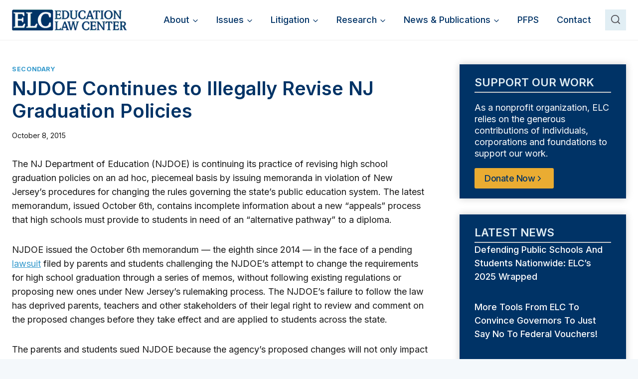

--- FILE ---
content_type: application/javascript
request_url: https://edlawcenter.org/wp-content/themes/education-law-center/custom.js?ver=1.013
body_size: -107
content:
jQuery(document).ready(function($) {
	var months = ['January', 'February', 'March', 'April', 'May', 'June', 'July', 'August', 'September', 'October', 'November', 'December'];
	
	// Select paragraphs within .entry-content
	$('.single-post .entry-content p:first-child').each(function() {
		var paragraphText = $(this).text().trim(); 
		var firstWord = paragraphText.split(' ')[0]; 
		
		if (months.includes(firstWord)) {
			$(this).addClass('hide');
			return false; 
		}
	});
});
